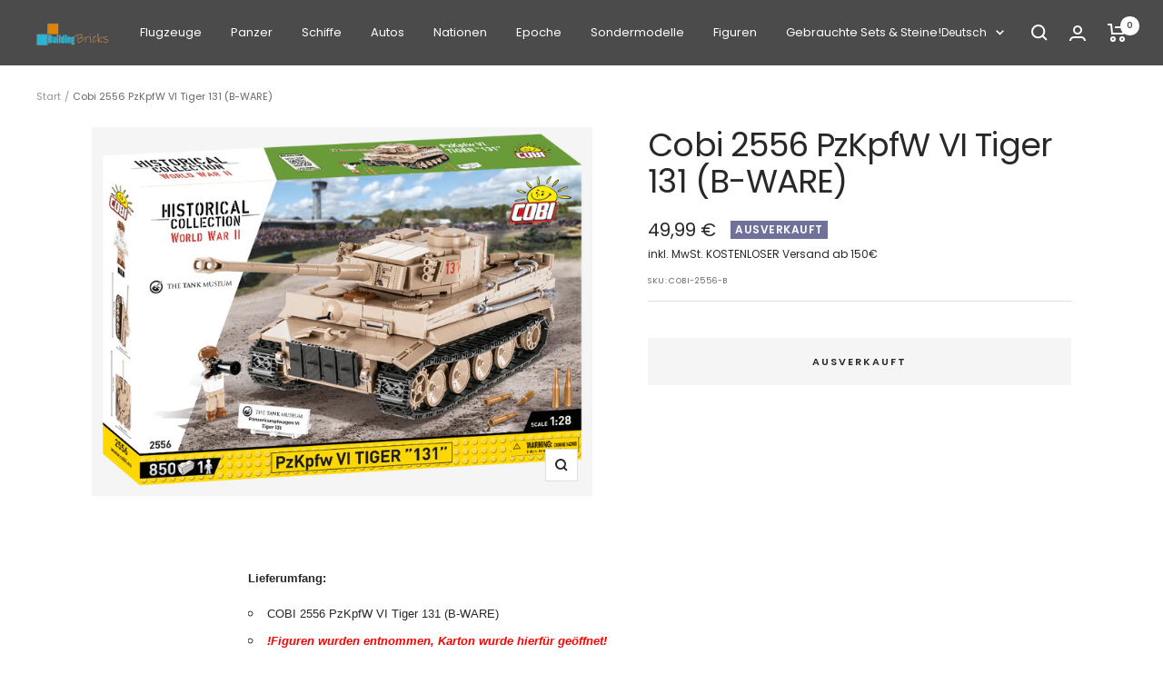

--- FILE ---
content_type: text/javascript; charset=utf-8
request_url: https://www.buildingbricks.de/products/cobi-2556-pzkpfw-vi-tiger-131-b-ware-1.js
body_size: 746
content:
{"id":15101862969719,"title":"Cobi 2556 PzKpfW VI Tiger 131 (B-WARE)","handle":"cobi-2556-pzkpfw-vi-tiger-131-b-ware-1","description":"\n\u003cp\u003e\u003cspan style=\"font-family: arial, helvetica, sans-serif;\"\u003e\u003cstrong\u003eLieferumfang:\u003c\/strong\u003e\u003c\/span\u003e\u003c\/p\u003e\n\u003cul style=\"list-style-type: circle;\"\u003e\n\u003cli\u003e\u003cspan style=\"font-family: arial, helvetica, sans-serif;\"\u003e\u003cspan style=\"font-family: arial, helvetica, sans-serif;\"\u003eCOBI 2556 PzKpfW VI Tiger 131 (B-WARE)\u003c\/span\u003e\u003c\/span\u003e\u003c\/li\u003e\n\u003cli\u003e\u003cem\u003e\u003cspan style=\"color: #ff0000;\"\u003e\u003cstrong\u003e\u003cspan style=\"font-family: arial, helvetica, sans-serif;\"\u003e!Figuren wurden entnommen, Karton wurde hierfür geöffnet!\u003c\/span\u003e\u003c\/strong\u003e\u003c\/span\u003e\u003c\/em\u003e\u003c\/li\u003e\n\u003c\/ul\u003e\n\u003cul style=\"list-style-type: circle;\"\u003e\n\u003cli\u003e\u003cspan style=\"font-family: arial, helvetica, sans-serif;\"\u003eleicht verständliche und bebilderte Bauanleitung\u003c\/span\u003e\u003c\/li\u003e\n\u003c\/ul\u003e\n\u003cp\u003e\u003cspan style=\"font-family: arial, helvetica, sans-serif;\"\u003e\u003cstrong\u003eTechnische Daten:\u003c\/strong\u003e\u003c\/span\u003e\u003c\/p\u003e\n\u003cul style=\"list-style-type: circle;\"\u003e\n\u003cli\u003e\u003cspan style=\"font-family: arial, helvetica, sans-serif;\"\u003eTeileanzahl: 850\u003c\/span\u003e\u003c\/li\u003e\n\u003c\/ul\u003e\n\u003cul style=\"list-style-type: circle;\"\u003e\n\u003cli\u003e\u003cspan style=\"font-family: arial, helvetica, sans-serif;\"\u003eKompatibel mit Bausteinen anderer führender Marken\u003c\/span\u003e\u003c\/li\u003e\n\u003c\/ul\u003e\n\u003cul style=\"list-style-type: circle;\"\u003e\n\u003cli\u003e\u003cspan style=\"font-family: arial, helvetica, sans-serif;\"\u003eAltersempfehlung: ab 7 Jahren\u003c\/span\u003e\u003c\/li\u003e\n\u003c\/ul\u003e\n\u003cp\u003e\u003cspan style=\"font-family: arial, helvetica, sans-serif;\"\u003e\u003cstrong\u003e \u003c\/strong\u003e\u003c\/span\u003e\u003c\/p\u003e\n\u003cp\u003e\u003cspan style=\"font-family: arial, helvetica, sans-serif;\"\u003e\u003cem\u003e\u003cstrong\u003e\u003cspan style=\"color: #ff0000;\"\u003eAchtung. Nicht für Kinder unter 3 Jahren geeignet, verschluckbare Kleinteile!\u003c\/span\u003e\u003c\/strong\u003e\u003c\/em\u003e\u003c\/span\u003e\u003c\/p\u003e","published_at":"2025-08-22T23:50:18Z","created_at":"2025-08-22T23:50:18Z","vendor":"Cobi S.A.","type":"","tags":["Deutschland","Flugzeuge","Neuware_Cobi","Panzer","Zweiter Weltkrieg"],"price":4999,"price_min":4999,"price_max":4999,"available":false,"price_varies":false,"compare_at_price":null,"compare_at_price_min":0,"compare_at_price_max":0,"compare_at_price_varies":false,"variants":[{"id":55653036327287,"title":"Default Title","option1":"Default Title","option2":null,"option3":null,"sku":"COBI-2556-B","requires_shipping":true,"taxable":true,"featured_image":null,"available":false,"name":"Cobi 2556 PzKpfW VI Tiger 131 (B-WARE)","public_title":null,"options":["Default Title"],"price":4999,"weight":0,"compare_at_price":null,"inventory_management":"shopify","barcode":"5902251025564","requires_selling_plan":false,"selling_plan_allocations":[]}],"images":["\/\/cdn.shopify.com\/s\/files\/1\/0813\/0471\/5552\/files\/648661541-LEGO-Cobi-2556-PzKpfW-VI-Tiger-131--B-WARE.png?v=1755906623"],"featured_image":"\/\/cdn.shopify.com\/s\/files\/1\/0813\/0471\/5552\/files\/648661541-LEGO-Cobi-2556-PzKpfW-VI-Tiger-131--B-WARE.png?v=1755906623","options":[{"name":"Title","position":1,"values":["Default Title"]}],"url":"\/products\/cobi-2556-pzkpfw-vi-tiger-131-b-ware-1","media":[{"alt":null,"id":66065996218743,"position":1,"preview_image":{"aspect_ratio":1.357,"height":737,"width":1000,"src":"https:\/\/cdn.shopify.com\/s\/files\/1\/0813\/0471\/5552\/files\/648661541-LEGO-Cobi-2556-PzKpfW-VI-Tiger-131--B-WARE.png?v=1755906623"},"aspect_ratio":1.357,"height":737,"media_type":"image","src":"https:\/\/cdn.shopify.com\/s\/files\/1\/0813\/0471\/5552\/files\/648661541-LEGO-Cobi-2556-PzKpfW-VI-Tiger-131--B-WARE.png?v=1755906623","width":1000}],"requires_selling_plan":false,"selling_plan_groups":[]}